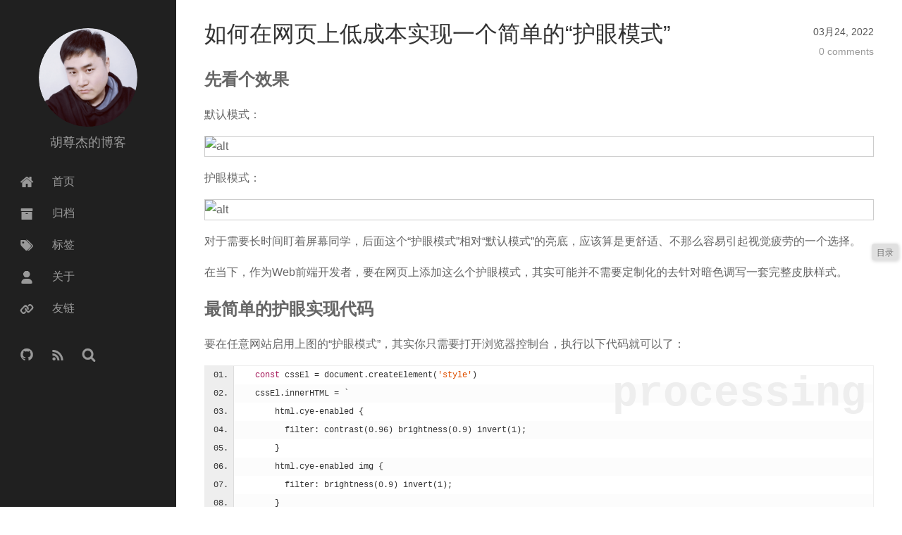

--- FILE ---
content_type: text/html; charset=utf-8
request_url: http://blog.pyzy.net/post/cye-enabled.html
body_size: 6188
content:
<!DOCTYPE html>
<html lang="zh-CN">
<head>
  <meta charset="utf-8">
  <meta name="viewport" content="width=device-width,initial-scale=1,minimum-scale=1,maximum-scale=1,user-scalable=no">
  <title>如何在网页上低成本实现一个简单的“护眼模式” - 胡尊杰的博客</title>
  <link rel="icon" href="/static/upload/20210401/logo.png">
  
  <link rel="alternate" type="application/rss+xml" title="RSS 2.0" href="/rss.html">
  <link rel=search type="application/opensearchdescription+xml" href="/opensearch.xml" title="胡尊杰的博客">
  <meta name="keywords" content="个人博客,编辑器,视频,播放器,流媒体,Web前端,直播,点播,GIF在线编辑,游戏开发,tiled布局库,斜45度,游戏布局">
  <meta name="description" content="以思想为梁，用知识做瓦，拿创意装潢，每个人都可以搭建自己的宫殿。这里是一个Web前端从业者的日常点滴、积累、总结。"><link rel="canonical" href="http://blog.pyzy.net/post/cye-enabled.html" />
  <link rel="stylesheet" href="/theme/firekylin/res/css/all.css" type="text/css" data-ls="css_firekylin">
  
  <style>
    

    
    .toc {
	position: fixed;
    top: 48%;
    right: 5px;
    z-index: 9999;
    width: 38px;
    height: 24px;
    border-radius: 4px;
    max-width: 300px;
    background: rgba(0, 0, 0, 0.12);
    border: solid 1px #ffffff24;
    box-shadow: 1px 1px 5px #00000030;
    overflow: auto;
    font-size: 12px;
}
.toc ul {
    display: none;
}
.toc:hover {
    top: 5px;
    bottom: 5px;
    width: auto;
    height: auto;
    background: #f1f1f1;
}
.toc:hover ul {
    display: block;
}
.toc:before {
    content: '目录';
    display: block;
    text-align: center;
    line-height: 24px;
    text-shadow: 0 0 2px #fff;
    border-bottom: solid 1px #e5e5e5;
}
  </style>
  
</head>
<body>
<nav id="sidebar" class="behavior_1">
  <div class="wrap">
      <div class="profile">
          <a href="/">
              <img src="/static/upload/20210401/logo.png" alt="胡尊杰的博客">
          </a>
          <span>胡尊杰的博客</span>
      </div>
      <ul class="buttons">
          
          <li>
              <a class="" href="/" title="首页">
                  <i class="iconfont icon-home"></i>
                  <span>首页</span>
              </a>
          </li>
          
          <li>
              <a class="" href="/archives/" title="归档">
                  <i class="iconfont icon-archive"></i>
                  <span>归档</span>
              </a>
          </li>
          
          <li>
              <a class="" href="/tags" title="标签">
                  <i class="iconfont icon-tags"></i>
                  <span>标签</span>
              </a>
          </li>
          
          <li>
              <a class="" href="/about" title="关于">
                  <i class="iconfont icon-user"></i>
                  <span>关于</span>
              </a>
          </li>
          
          <li>
              <a class="" href="/links" title="友链">
                  <i class="iconfont icon-link"></i>
                  <span>友链</span>
              </a>
          </li>
          
      </ul>
      <ul class="buttons">
        <li>
          
          <a class="inline" rel="nofollow" target="_blank" href="https://github.com/huzunjie">
            <i class="iconfont icon-github-v" title="GitHub"></i>
          </a>
          
          
          <a class="inline" href="/rss.html">
            <i class="iconfont icon-rss-v" title="RSS"></i>
          </a>
          <a class="inline" href="/search.html">
            <i class="iconfont icon-search" title="Search"></i>
          </a>
        </li>
      </ul>
  </div>
</nav>
<div id="header">
  <div class="btn-bar"><i></i></div>
  <h1><a href="/">胡尊杰的博客</a></h1>
  <a class="me" href="/about/"><img src="/static/upload/20210401/logo.png" alt="胡尊杰的博客"></a>
</div>
<div id="sidebar-mask"></div>
<div id="main">

<div id="page-post">
    <article class="post detail">
        <div class="meta">
            <div class="date">03月24, 2022</div>
            <div class="comment">
                <a href="#comments">0 comments</a>
            </div>
        </div>
        <h1 class="title">如何在网页上低成本实现一个简单的“护眼模式”</h1>
        <div class="entry-content">
            <div class="toc"><ul>
<li><a href="#toc-391">先看个效果</a></li>
<li><a href="#toc-435">最简单的护眼实现代码</a></li>
<li><a href="#toc-f00">让是否开启“护眼模式”可控</a></li>
<li><a href="#toc-207">配合离线存储，记住用户设置</a></li>
<li><a href="#toc-751">支持微调亮度对比度（修改文档流上下文的CSS规则）</a></li>
<li><a href="#toc-a7f">如何监听系统主题色调变化</a></li>
<li><a href="#toc-84c">不带UI的，“完整”效果代码</a></li>
<li><a href="#toc-cb0">CSS中的其他可用方案</a></li>
</ul>
</div><h2><a id="toc-391" class="anchor" href="#toc-391"></a>先看个效果</h2>
<p>默认模式：</p>
<p><img class="lazy-load" src="[data-uri]" data-src="https://blog.pyzy.net/static/upload/20220324/Mk7C2BuMELIiR1MAtK7QpFhf.png" alt="alt"><noscript><img src="https://blog.pyzy.net/static/upload/20220324/Mk7C2BuMELIiR1MAtK7QpFhf.png" alt="alt"></noscript></p>
<p>护眼模式：</p>
<p><img class="lazy-load" src="[data-uri]" data-src="https://blog.pyzy.net/static/upload/20220324/x5h20y7qQriOEBCJvQO7jJAx.png" alt="alt"><noscript><img src="https://blog.pyzy.net/static/upload/20220324/x5h20y7qQriOEBCJvQO7jJAx.png" alt="alt"></noscript></p>
<p>对于需要长时间盯着屏幕同学，后面这个“护眼模式”相对“默认模式”的亮底，应该算是更舒适、不那么容易引起视觉疲劳的一个选择。</p>
<p>在当下，作为Web前端开发者，要在网页上添加这么个护眼模式，其实可能并不需要定制化的去针对暗色调写一套完整皮肤样式。</p>
<h2><a id="toc-435" class="anchor" href="#toc-435"></a>最简单的护眼实现代码</h2>
<p>要在任意网站启用上图的“护眼模式”，其实你只需要打开浏览器控制台，执行以下代码就可以了：</p>
<pre><code class="hljs lang-processing">    <span class="hljs-keyword">const</span> cssEl = document.createElement(<span class="hljs-string">'style'</span>)
    cssEl.innerHTML = `
        html.cye-enabled {
          <span class="hljs-built_in">filter</span>: contrast(<span class="hljs-number">0.96</span>) <span class="hljs-built_in">brightness</span>(<span class="hljs-number">0.9</span>) invert(<span class="hljs-number">1</span>);
        }
        html.cye-enabled img {
          <span class="hljs-built_in">filter</span>: <span class="hljs-built_in">brightness</span>(<span class="hljs-number">0.9</span>) invert(<span class="hljs-number">1</span>);
        }
    `;
    document.head.appendChild(cssEl);
    document.documentElement.classList.<span class="hljs-built_in">add</span>(<span class="hljs-string">'cye-enabled'</span>);
</code></pre><p>很简单对不对。</p>
<p>其实就是给 documentElement 添加一个样式类，相应的，也就是添加个反色滤镜（让亮色变成暗色）。</p>
<p>不想让img图片变成反色而导致肉眼无法识别，则可以再通过滤镜反转回来。</p>
<h2><a id="toc-f00" class="anchor" href="#toc-f00"></a>让是否开启“护眼模式”可控</h2>
<h2><a id="toc-207" class="anchor" href="#toc-207"></a>配合离线存储，记住用户设置</h2>
<h2><a id="toc-751" class="anchor" href="#toc-751"></a>支持微调亮度对比度（修改文档流上下文的CSS规则）</h2>
<h2><a id="toc-a7f" class="anchor" href="#toc-a7f"></a>如何监听系统主题色调变化</h2>
<h2><a id="toc-84c" class="anchor" href="#toc-84c"></a>不带UI的，“完整”效果代码</h2>
<p>可以复制以下代码到浏览器控制台执行，然后通过 <code>window.setCyeFilter(enabled, contrast, brightness)</code>设置护眼模式开关方式、对比度、亮度。</p>
<pre><code class="hljs lang-scheme">(() =&gt; {
    const cssEl = document.createElement(<span class="hljs-symbol">'style</span>')
    cssEl.innerHTML = `
        html.cye-enabled {
          background: <span class="hljs-literal">#f</span>ff<span class="hljs-comment">; /* 如果有自己的背景色，那么去掉这行 */</span>
          filter: contrast(<span class="hljs-name">0.96</span>) brightness(<span class="hljs-name">0.9</span>) invert(<span class="hljs-name">1</span>)<span class="hljs-comment">;</span>
        }
        html.cye-enabled img {
          filter: brightness(<span class="hljs-name">0.9</span>) invert(<span class="hljs-name">1</span>)<span class="hljs-comment">;</span>
        }
        html.cye-enabled body {
            filter: none !important<span class="hljs-comment">; /* 防止三方浏览器插件等重复的护眼样式生效 */</span>
        }
    `<span class="hljs-comment">;</span>
    document.head.appendChild(<span class="hljs-name">cssEl</span>)<span class="hljs-comment">;</span>
    // document.documentElement.classList.add(<span class="hljs-symbol">'cye-enabled</span>')<span class="hljs-comment">;</span>

    /***** 一些JS设置逻辑 ****/
    // 护眼模式
    const getLV = (<span class="hljs-name">k</span>) =&gt; JSON.parse(<span class="hljs-name">localStorage.getItem</span>(<span class="hljs-name">k</span>))<span class="hljs-comment">;</span>
    const setLV = (<span class="hljs-name">k</span>, v) =&gt; localStorage.setItem(<span class="hljs-name">k</span>, JSON.stringify(<span class="hljs-name">v</span>))<span class="hljs-comment">;</span>

    let cyeMediaQueryList = null<span class="hljs-comment">;</span>
    try {
      cyeMediaQueryList = window.matchMedia('(prefers-color-scheme: dark)')<span class="hljs-comment">;</span>
      cyeMediaQueryList.addListener(<span class="hljs-name">setDocCyeByLS</span>)<span class="hljs-comment">; // 通过浏览器API监听系统层面的主题模式配置变换</span>
    } catch(<span class="hljs-name">e</span>) {
      console.warn(<span class="hljs-symbol">'当前环境可能不支持</span> matchMedia')<span class="hljs-comment">;</span>
    }
    window.setCyeFilter = (<span class="hljs-name">enabled</span>, contrast, brightness) =&gt; {
      setLV(<span class="hljs-symbol">'cyeEnabled</span>', enabled)<span class="hljs-comment">; // true 开启护眼模式，false 关闭护眼模式，2 跟随系统主题是否黑暗模式动态设定</span>
      setLV(<span class="hljs-symbol">'cyeContrast</span>', contrast)<span class="hljs-comment">; // 对比度，可微调视觉效果</span>
      setLV(<span class="hljs-symbol">'cyeBrightness</span>', brightness)<span class="hljs-comment">; // 亮度，可微调视觉效果</span>

      // 护眼模式为“开启”或“跟随系统”且系统是开启的
      const isOpen = enabled === true || (<span class="hljs-name">enabled</span> == <span class="hljs-number">2</span> &amp;&amp; cyeMediaQueryList &amp;&amp; cyeMediaQueryList.matches)<span class="hljs-comment">;</span>
      const { classList } = document.documentElement || {}<span class="hljs-comment">;</span>
      classList &amp;&amp; classList[<span class="hljs-name">isOpen</span> ? <span class="hljs-symbol">'add</span>' : <span class="hljs-symbol">'remove</span>'](<span class="hljs-symbol">'cye-enabled</span>')<span class="hljs-comment">;</span>

      if (<span class="hljs-name">!isOpen</span>) return<span class="hljs-comment">;</span>
      const sss = document.styleSheets<span class="hljs-comment">;</span>
      if (<span class="hljs-name">!sss</span>) return<span class="hljs-comment">;</span>
      let csss = null<span class="hljs-comment">;</span>
      for (<span class="hljs-name"><span class="hljs-builtin-name">let</span></span> i = <span class="hljs-number">0</span><span class="hljs-comment">; i &lt; sss.length; i++) {</span>
        const cssi = sss[<span class="hljs-name">i</span>]<span class="hljs-comment">;</span>
        if (<span class="hljs-name">cssi</span> &amp;&amp; cssi.ownerNode &amp;&amp; cssi.ownerNode.id == <span class="hljs-symbol">'ghdef</span>') {
          csss = cssi<span class="hljs-comment">;</span>
          break<span class="hljs-comment">;</span>
        }
      }
      if (<span class="hljs-name">!csss</span>) return<span class="hljs-comment">;</span>
      const ruls = csss.rules<span class="hljs-comment">;</span>
      if (<span class="hljs-name">!ruls</span>) return<span class="hljs-comment">;</span>
      let clsObj = null<span class="hljs-comment">;</span>
      for (<span class="hljs-name"><span class="hljs-builtin-name">let</span></span> j = <span class="hljs-number">0</span><span class="hljs-comment">; j &lt; ruls.length; j++) {</span>
        const rulj = ruls[<span class="hljs-name">j</span>]<span class="hljs-comment">;</span>
        if (<span class="hljs-name">rulj</span> &amp;&amp; rulj.selectorText === <span class="hljs-symbol">'html.cye-enabled</span>') {
          clsObj = rulj<span class="hljs-comment">;</span>
          break<span class="hljs-comment">;</span>
        }
      }
      if (<span class="hljs-name">!clsObj</span>) return<span class="hljs-comment">;</span>
      clsObj.style.filter = <span class="hljs-symbol">'contrast</span>(' + contrast + ') brightness(' + brightness + ') invert(<span class="hljs-name">1</span>)'<span class="hljs-comment">;</span>
      return true<span class="hljs-comment">;</span>
    }<span class="hljs-comment">;</span>
    // 根据本地存储，判断是否开启护眼模式
    function setDocCyeByLS() {
      setCyeFilter(
        getLV(<span class="hljs-symbol">'cyeEnabled</span>'),
        getLV(<span class="hljs-symbol">'cyeContrast</span>') || <span class="hljs-number">0.96</span>,
        getLV(<span class="hljs-symbol">'cyeBrightness</span>') || <span class="hljs-number">0.9</span>
      )<span class="hljs-comment">;</span>
    }<span class="hljs-comment">;</span>
    setDocCyeByLS()<span class="hljs-comment">;</span>
})()
</code></pre><h2><a id="toc-cb0" class="anchor" href="#toc-cb0"></a>CSS中的其他可用方案</h2>
<p><code>mix-blend-mode: difference</code></p>
<p><a href="https://blog.csdn.net/weixin_44733660/article/details/121958062">https://blog.csdn.net/weixin_44733660/article/details/121958062</a></p>

        </div>
        <p>本文链接：<a href="http://blog.pyzy.net/post/cye-enabled.html">http://blog.pyzy.net/post/cye-enabled.html</a></p>
        <p>-- <acronym title="End of File">EOF</acronym> --</p>

        <div class="post-info">
            <p>
                作者
                
                <a href="/author/huzunjie" data-user="">
                    <code class="notebook">huzunjie</code>
                </a>

                发表于
                <i>2022-03-24 11:58:26</i>

                

                

                ，最后修改于
                <i>2022-03-31 17:38:51</i>
            </p>
            
        </div>
    </article>
    
        <nav class="pagination">
            
                <a href="/post/datatransfer.html" class="prev">&laquo; 跨网页或APP数据文件共享续篇</a>
            

            
                <a href="/post/jszip.html" class="next">浏览器与Electron端文件与文件夹打包发送 &raquo;</a>
            
        </nav>
    
    
        <div id="comments" data-type="custom" data-thread-key="f72f344e6010cfdb88dedcc8e857e8c8" data-url="http://blog.pyzy.net/post/cye-enabled.html">
    <h1 class="title">Comments</h1>
    

      
      可以发邮件 huzunjie@pyzy.net 或移步到 <a href="https://github.com/huzunjie/blog.pyzy.net/issues" target="_blank">https://github.com/huzunjie/blog.pyzy.net/issues</a> 评论交流。
      
    
</div>

    
</div>

<footer id="footer" class="inner">
  &copy; 2026&nbsp;-&nbsp; 胡尊杰的博客
  
    
    &nbsp;-&nbsp;<a target="_blank" rel="nofollow" class="external beian" href="http://www.miitbeian.gov.cn/">京ICP备16068181号</a>
    
    
  
  <br />
  Powered by&nbsp;<a target="_blank" href="https://thinkjs.org">ThinkJS</a>&nbsp;&amp;&nbsp;<a target="_blank" rel="nofollow" class="external" href="https://firekylin.org">FireKylin 0.15.18</a>
</footer>
</div>
<script src="/theme/firekylin/res/js/firekylin.js" data-ls="js_firekylin"></script>

  <!--p style="font-size:12px;text-align: center;margin: -15px 0 10px 290px;opacity: 0.5;"><script src='//s13.cnzz.com/stat.php?id=41666&web_id=41666&online=1&show=line' type='text/javascript'></script></p--->

<script>
if (window.parent !== window) {
  var desc = '以思想为瓦，用知识做梁，每个人都可以搭建自己的宫殿。这里是一个老Web前端从业人的日常积累、总结。';
  try {
    desc = Array.from(document.querySelectorAll('.entry-content p')).map(el => el.innerText).join('').replace(/\n/g, '').substring(0, 81)+'...';
  } catch(err) {}
  var imgUrl = 'https://p3.ssl.qhimg.com/t0119a00da01633481d.png';
  try {
    var img = document.querySelector('.entry-content img');
    var src = img && ((img.dataset && img.dataset.src) ||  img.src);
    if (src) {
      imgUrl = src+'?vx';
    }
  } catch(err) {}
  window.parent.postMessage({ 
    type: 'wxhermit',
    title: document.title.replace(' - 胡尊杰的博客', ''),
    desc: desc,
    imgUrl: imgUrl
  }, '*');
}
if(/micromessenger/i.test(navigator.userAgent) && window.parent === window) {
	// location.href = 'https://wechat.75.team/?url=' + encodeURIComponent(location.href);
}
</script>



</body>
</html>


--- FILE ---
content_type: text/css
request_url: http://blog.pyzy.net/theme/firekylin/res/css/icon.css
body_size: 1365
content:

@font-face {
  font-family: iconfont;
  src: url(/theme/firekylin/res/font/iconfont.eot);
  src: url(/theme/firekylin/res/font/iconfont.eot?#iefix) format("embedded-opentype"),url(/theme/firekylin/res/font/iconfont.ttf) format("truetype"),url(/theme/firekylin/res/font/iconfont.svg#iconfont) format("svg");
}
.iconfont {
  font-family: iconfont!important;
  font-size: 16px;
  font-style: normal;
  -webkit-font-smoothing: antialiased;
  -webkit-text-stroke-width: .2px;
  -moz-osx-font-smoothing: grayscale;
}

.icon-weibo:before {
  content: "\e600";
}
.icon-archive:before {
  content: "\e601";
}
.icon-user:before {
  content: "\e602";
}
.icon-rss-v:before {
  content: "\e603";
}
.icon-tags:before {
  content: "\e604";
}
.icon-home:before {
  content: "\e605";
}
.icon-search:before {
  content: "\e606";
}
.icon-googleplus:before {
  content: "\e607";
}
.icon-weixin:before {
  content: "\e608";
}
.icon-mail:before {
  content: "\e609";
}
.icon-twitter-v:before {
  content: "\e60a";
}
.icon-linkedin:before {
  content: "\e60b";
}
.icon-stackoverflow:before {
  content: "\e60c";
}
.icon-github-v:before {
  content: "\e60d";
}
.icon-facebook:before {
  content: "\e60e";
}
.icon-right:before {
  content: "\e60f";
}
.icon-left:before {
  content: "\e610";
}
.icon-link:before {
  content: "\e611";
}
.icon-https:before {
  content: "\e612";
}

--- FILE ---
content_type: text/css
request_url: http://blog.pyzy.net/theme/firekylin/res/css/highlight.css
body_size: 5125
content:


/**
 * GitHub Gist Theme
 * Author : Louis Barranqueiro - https://github.com/LouisBarranqueiro
 */
.hljs {
  display: block;
  background: white;
  padding: 0.5em;
  color: #333333;
  overflow-x: auto;
  -webkit-text-size-adjust: none;
}

.hljs-comment,
.lang-bash .hljs-shebang,
.lang-java .hljs-javadoc,
.lang-javascript .hljs-javadoc,
.lang-rust .hljs-preprocessor {
  color: #969896;
}

.hljs-string,
.lang-apache .hljs-sqbracket,
.lang-coffeescript .hljs-subst,
.lang-coffeescript .hljs-regexp,
.lang-cpp .hljs-preprocessor,
.lang-c .hljs-preprocessor,
.lang-javascript .hljs-regexp,
.lang-json .hljs-attribute,
.lang-makefile .hljs-variable,
.lang-markdown .hljs-value,
.lang-markdown .hljs-link_label,
.lang-markdown .hljs-strong,
.lang-markdown .hljs-emphasis,
.lang-markdown .hljs-blockquote,
.lang-nginx .hljs-regexp,
.lang-nginx .hljs-number,
.lang-objectivec .hljs-preprocessor .hljs-title,
.lang-perl .hljs-regexp,
.lang-php .hljs-regexp,
.lang-xml .hljs-value,
.lang-less .hljs-built_in,
.lang-scss .hljs-built_in {
  color: #df5000;
}

.hljs-keyword,
.lang-css .hljs-at_rule,
.lang-css .hljs-important,
.lang-http .hljs-request,
.lang-ini .hljs-setting,
.lang-haskell .hljs-type,
.lang-java .hljs-javadoctag,
.lang-javascript .hljs-tag,
.lang-javascript .hljs-javadoctag,
.lang-nginx .hljs-title,
.lang-objectivec .hljs-preprocessor,
.lang-php .hljs-phpdoc,
.lang-sql .hljs-built_in,
.lang-less .hljs-tag,
.lang-less .hljs-at_rule,
.lang-scss .hljs-tag,
.lang-scss .hljs-at_rule,
.lang-scss .hljs-important,
.lang-stylus .hljs-at_rule,
.lang-go .hljs-typename,
.lang-swift .hljs-preprocessor {
  color: #a71d5d;
}

.lang-apache .hljs-common,
.lang-apache .hljs-cbracket,
.lang-apache .hljs-keyword,
.lang-bash .hljs-literal,
.lang-bash .hljs-built_in,
.lang-coffeescript .hljs-literal,
.lang-coffeescript .hljs-built_in,
.lang-coffeescript .hljs-number,
.lang-cpp .hljs-number,
.lang-cpp .hljs-built_in,
.lang-c .hljs-number,
.lang-c .hljs-built_in,
.lang-cs .hljs-number,
.lang-cs .hljs-built_in,
.lang-css .hljs-attribute,
.lang-css .hljs-hexcolor,
.lang-css .hljs-number,
.lang-css .hljs-function,
.lang-haskell .hljs-number,
.lang-http .hljs-literal,
.lang-http .hljs-attribute,
.lang-java .hljs-number,
.lang-javascript .hljs-built_in,
.lang-javascript .hljs-literal,
.lang-javascript .hljs-number,
.lang-json .hljs-number,
.lang-makefile .hljs-keyword,
.lang-markdown .hljs-link_reference,
.lang-nginx .hljs-built_in,
.lang-objectivec .hljs-literal,
.lang-objectivec .hljs-number,
.lang-objectivec .hljs-built_in,
.lang-php .hljs-literal,
.lang-php .hljs-number,
.lang-python .hljs-number,
.lang-ruby .hljs-prompt,
.lang-ruby .hljs-constant,
.lang-ruby .hljs-number,
.lang-ruby .hljs-subst .hljs-keyword,
.lang-ruby .hljs-symbol,
.lang-rust .hljs-number,
.lang-sql .hljs-number,
.lang-puppet .hljs-function,
.lang-less .hljs-number,
.lang-less .hljs-hexcolor,
.lang-less .hljs-function,
.lang-less .hljs-attribute,
.lang-scss .hljs-preprocessor,
.lang-scss .hljs-number,
.lang-scss .hljs-hexcolor,
.lang-scss .hljs-function,
.lang-scss .hljs-attribute,
.lang-stylus .hljs-number,
.lang-stylus .hljs-hexcolor,
.lang-stylus .hljs-attribute,
.lang-stylus .hljs-params,
.lang-go .hljs-built_in,
.lang-go .hljs-constant,
.lang-swift .hljs-built_in,
.lang-swift .hljs-number {
  color: #0086b3;
}

.lang-apache .hljs-tag,
.lang-cs .hljs-xmlDocTag,
.lang-css .hljs-tag,
.lang-xml .hljs-title,
.lang-stylus .hljs-tag {
  color: #63a35c;
}

.lang-bash .hljs-variable,
.lang-cs .hljs-preprocessor,
.lang-cs .hljs-preprocessor .hljs-keyword,
.lang-css .hljs-attr_selector,
.lang-css .hljs-value,
.lang-ini .hljs-value,
.lang-ini .hljs-keyword,
.lang-javascript .hljs-tag .hljs-title,
.lang-makefile .hljs-constant,
.lang-nginx .hljs-variable,
.lang-xml .hljs-tag,
.lang-scss .hljs-variable {
  color: #333333;
}

.lang-bash .hljs-title,
.lang-coffeescript .hljs-title,
.lang-cpp .hljs-title,
.lang-c .hljs-title,
.lang-cs .hljs-title,
.lang-css .hljs-id,
.lang-css .hljs-class,
.lang-css .hljs-pseudo,
.lang-ini .hljs-title,
.lang-haskell .hljs-title,
.lang-haskell .hljs-pragma,
.lang-java .hljs-title,
.lang-javascript .hljs-title,
.lang-makefile .hljs-title,
.lang-objectivec .hljs-title,
.lang-perl .hljs-sub,
.lang-php .hljs-title,
.lang-python .hljs-decorator,
.lang-python .hljs-title,
.lang-ruby .hljs-parent,
.lang-ruby .hljs-title,
.lang-rust .hljs-title,
.lang-xml .hljs-attribute,
.lang-puppet .hljs-title,
.lang-less .hljs-id,
.lang-less .hljs-pseudo,
.lang-less .hljs-class,
.lang-scss .hljs-id,
.lang-scss .hljs-pseudo,
.lang-scss .hljs-class,
.lang-stylus .hljs-class,
.lang-stylus .hljs-id,
.lang-stylus .hljs-pseudo,
.lang-stylus .hljs-title,
.lang-swift .hljs-title,
.lang-diff .hljs-chunk {
  color: #795da3;
}

.lang-coffeescript .hljs-reserved,
.lang-coffeescript .hljs-attribute {
  color: #1d3e81;
}

.lang-diff .hljs-chunk {
  font-weight: bold;
}

.lang-diff .hljs-addition {
  color: #55a532;
  background-color: #eaffea;
}

.lang-diff .hljs-deletion {
  color: #bd2c00;
  background-color: #ffecec;
}

.lang-markdown .hljs-link_url {
  text-decoration: underline;
}


--- FILE ---
content_type: text/css
request_url: http://blog.pyzy.net/theme/firekylin/res/css/sidebar.css
body_size: 1592
content:

#sidebar {
  width: 250px;
  height: 100%;
  position: fixed;
  left: 0;
  top: 0;
  background-color: #202020;
  overflow: auto;
  z-index: 1;
  -webkit-overflow-scrolling: touch;
}
#sidebar li,
#sidebar ul {
  margin: 0;
  padding: 0;
  list-style: none;
}
#sidebar .profile {
  padding-top: 40px;
  padding-bottom: 10px;
}
#sidebar .profile a,
#sidebar .profile img {
  width: 140px;
  height: 140px;
  border-radius: 70px;
  overflow: hidden;
}
#sidebar .profile a {
  display: block;
  margin: 0 auto;
}
#sidebar .profile span {
  display: block;
  padding: 10px 0;
  font-size: 18px;
  color: #999;
  text-align: center;
}
#sidebar .buttons {
  margin: 0 0 20px;
}
#sidebar .buttons li {
  display: block;
  width: 100%;
  height: 45px;
  line-height: 45px;
  font-size: 16px;
}
#sidebar .buttons li a {
  padding-left: 25px;
  display: block;
  color: #999;
  -webkit-transition: color .2s cubic-bezier(.4,.01,.165,.99);
  transition: color .2s cubic-bezier(.4,.01,.165,.99);
  text-decoration: none;
}
#sidebar .buttons li a i,
#sidebar .buttons li a span {
  display: inline-block;
  vertical-align: middle;
}
#sidebar .buttons li a i {
  font-size: 20px;
  width: 25px;
  height: 45px;
  line-height: 45px;
  text-align: center;
  margin-right: 20px;
}
#sidebar .buttons li a:hover {
  color: rgba(153,153,153,.8);
}
#sidebar .buttons li a.inline{
  display: inline-block;
  width: 40px;
}
#sidebar-mask {
  position: absolute;
  left: 0;
  top: 0;
  right: 0;
  bottom: 0;
  z-index: 999;
  overflow: hidden;
  display: none;
  background-color: rgba(255,255,255,0);
}

--- FILE ---
content_type: text/css
request_url: http://blog.pyzy.net/theme/firekylin/res/css/pagination.css
body_size: 329
content:
.pagination {
  width:100%;
  line-height:20px;
  position:relative;
  border-top:1px solid #fff;
  border-bottom:1px solid #ddd;
  padding:20px 0;
  overflow:hidden;
}

.pagination .prev {
  float:left;
}

.pagination .next {
  float:right;
}
.pagination .center {
  text-align:center;
  width:80px;
  margin:auto;
}

--- FILE ---
content_type: text/css
request_url: http://blog.pyzy.net/theme/firekylin/res/css/article.css
body_size: 5912
content:

article {
  border-bottom:1px solid #ddd;
  border-top:1px solid #fff;
  position:relative;
  padding:30px 0;
  word-wrap: break-word;
}


article .meta {
  position:relative;
  float:right;
  color:#555;
  font-size: .9em;
  line-height: 2;
  width:auto;
  text-align:right;
}

article .meta a {
  color:#999;
}

article .meta .date,
article .meta .comment,
article .meta .tags {
  position:relative;
}

article h1.title {
  color:#333;
  font-size:2em;
  font-weight:300;
  line-height:35px;
  margin-bottom:25px;
}

article h1.title a {
  color:#333;
}

article h1.title a:hover {
  color:#2479CC;
  transition:color .3s;
}

article button,
article input.runcode { 
  line-height: 1;
  border: none;
  cursor: pointer; 
  padding: 0.625em 0.5em;
  box-shadow: inset 0 -5px 20px rgba(0, 0, 0, .1);
  background:#12b0e6;
  color:#fff;
  font-size:14px;
  margin-top:10px;
  -webkit-appearance: button;
}

article input.runcode:hover,
article input.runcode:focus,
article input.runcode:active {
  background: #f6ad08;
}

article strong {
  font-weight:700;
}

article em {
  font-style:italic;
}

article blockquote {
  margin:10px 0 0 0;
  padding:15px 20px;
  border-left:5px solid #2479CC;
  background-color: #f8f8f8;
}

article blockquote p{
  margin-bottom: 0;
}

article blockquote a{
  word-break: break-all;
  word-wrap: break-word;
}

article code {
    font-family: "Consolas","Courier New",Courier,mono,serif;
  font-size: 80%;
  margin: 0 2px;
  padding: 4px 5px;
  background-color: #f2f2f2;
  vertical-align: middle;
  border-radius: 5px;
}

article pre {    
  font-family: "Consolas","Liberation Mono",Courier,monospace;
    font-size: 14px;
    line-height: 1.6;
  color: #5d6a6a;
  padding: 0.6em;
  border-left:5px solid #ccc;
  word-break: break-all;
  word-wrap: break-word;
  white-space: pre-wrap;
  position: relative;
  overflow: hidden;
}

article pre code{
  border-radius: 0 0 0 0 ;
  background-color: transparent ;
  border: 0 ;
  padding: 0;
  margin: 0;
  font-size: 100%;
  display: block;
  position: relative;
}

article pre b.name {
  position: absolute;
  line-height: 1;
  top: 10px;
  right: 10px;
  font-size: 60px;
  color: #eee;
  pointer-events: none;
}
@media screen and (max-width:768px) {
  article pre b.name {
    font-size: 30px;
  }
}

article img { 
  padding: 0;
  display:block;
  border:1px solid #ccc;
  margin:10px 0 5px 0;
  max-width: 100%;
}

article table {
  border: 0;
  border-collapse: collapse;
  border-spacing: 0;
}

article table th,
article table td {
  border: 0;
}

article table th { 
  border-bottom: 2px solid #848484; 
  text-align: left; 
  padding: 6px 20px;
}

article table td {
  border-bottom: 1px solid #d0d0d0; 
  padding: 6px 20px;
}

article .expire-tips {
  padding: 5px 10px;
  font-size: 15px;
  border: 1px solid #e2e2e2;
  background-color: #ffffc0;
  border-left: 5px solid #fff000;
  color: #333;
}

article .aliyun-tips {
  padding: 5px 10px;
  font-size: 15px;
  border: 1px solid #e2e2e2;
  background-color:#f0f8f4;
    border-left: 5px solid #7cc4a0;
}

article .post-info {
  font-size:14px;
}

article .entry-content {
  font-size: 16px;
  line-height:1.8;
  word-wrap:break-word;
}

article .entry-content .date {
  color:#999;
  font-size:14px;
  font-style:italic;
}

/*article .entry-content a:hover {
  text-decoration:underline;
}*/

article .entry-content p,
article .entry-content blockquote,
article .entry-content ul,
article .entry-content ol,
article .entry-content dl,
article .entry-content table,
article .entry-content iframe,
article .entry-content h1,
article .entry-content h2,
article .entry-content h3,
article .entry-content h4,
article .entry-content h5,
article .entry-content h6,
article .entry-content p,
article .entry-content pre {
  margin-top:15px;
}

article .entry-content ul ul,
article .entry-content ul ol,
article .entry-content ul dl,
article .entry-content ol ul,
article .entry-content ol ol,
article .entry-content ol dl,
article .entry-content dl ul,
article .entry-content dl ol,
article .entry-content dl dl,
article .entry-content blockquote > p:first-of-type {
  margin-top:0;
}

article .entry-content ul,
article .entry-content ol,
article .entry-content dl {
  margin-left:25px;
}



/*** page-tag ***/


article.tags section a {
  display: inline-block;
  font-size: 14px;
  padding: 0 15px;
  height: 40px;
  line-height: 40px;
  color: rgba(36,121,204,.8);
  border: 1px solid rgba(36,121,204,.8);
  border-radius: 4px;
  margin: 0 15px 10px 0;
  text-decoration: none;
  -webkit-transition: color .2s cubic-bezier(.4,.01,.165,.99),border .2s cubic-bezier(.4,.01,.165,.99);
  transition: color .2s cubic-bezier(.4,.01,.165,.99),border .2s cubic-bezier(.4,.01,.165,.99);
}
article.tags section a:hover {
  color: #2479CC;
  border-color: #2479CC;
}
a.anchor {
  display: block;
  position: relative;
  visibility: hidden;
}

/* 文章内代码行号高亮 */
article .firekylin-code > ul {
  list-style: decimal;
  background-color: #fff;
  margin: 0;
  margin-left: 40px;
  padding: 0;
}
article .firekylin-code li {
  list-style: decimal-leading-zero;
  border-left: 1px solid #ddd;
  padding-left: 2px;
  position: relative;
}
article .firekylin-code li.mark {
  background-color: #fffbdd !important;
}
article .firekylin-code li:hover {
  background-color: #f3f3f3 !important;
}
article .firekylin-code .line-num {
  width: 40px;
  position: absolute;
  left: 0;
  top: 0;
  height: 100%;
  left: -40px;
  cursor: pointer;
}
article .firekylin-code li:nth-of-type(even) {
  background-color: #fcfcfc;
  color: inherit;
}
article .entry-content pre .firekylin-code {
  background-color: #eee;
}
/*下面是覆盖默认样式, 为了防闪动*/
article pre {
  border-left: none;
  padding: 0;  
}
article .entry-content pre code {
  font-size: 12px;
  background-color: #fff;
  border: 1px solid  #eee;
  padding: 0;
  line-height: 26px;
}

--- FILE ---
content_type: text/css
request_url: http://blog.pyzy.net/theme/firekylin/res/css/search.css
body_size: 1711
content:
#search .wrapper {
  margin-right: 72px;
}

#search form {
  position:relative;
}

#search .wrapper input {
  -webkit-appearance: none;
  border: 1px solid #bbb;
  border-radius: 0;
  box-sizing: border-box;
  display: block;
  font-size: 16px;
  height: 40px;
  outline: 0;
  padding: 4px 6px;
  width: 100%;
}

#search .submit {
  -webkit-appearance: none;
  background-color: #e7e7e7;
  border: 1px solid #bbb;
  border-left: 0;
  border-radius: 0;
  color: #222;
  display: block;
  font-size: 16px;
  height: 40px;
  outline: 0;
  position: absolute;
  right: 0;
  top: 0;
  width: 72px;
}

#searchResult {
  min-height:350px;
  overflow-x:hidden;
}

#searchResult .info {
  color: #676767;
  font-size: 13px;
  padding: 15px 0;
  border-bottom:1px solid #e9e9e9;
}

#searchResult .no-result {
  padding: 5px;
  margin: 15px 0;
  border: 1px solid rgb(255,204,51);
  background-color: rgb(255,244,194);
  font-size:13px;
}

#searchResult .loading {
  margin-top:20px;
}

#searchResult .hot-words {
  margin-top:20px;
}

#searchResult .hot-words a {
  margin-right:20px;
}

#searchResult .item {
  padding:.5em 0 0.3em 0;
}

#searchResult .item .title a {
  font-size:16px;
  text-decoration:underline;
}

#searchResult .item .title .type {
  display:inline-block;
  background-color:#eee;
  color:#888;
  margin-right:8px;
  padding:0 5px;
  font-size: 13px;
  border-radius: 3px; 
}

#searchResult .item .desc {
  font-size:14px;
  line-height:1.6;      
}

#searchResult .item .tags {
  font-size: 14px;
  line-height:1.8;
}

#searchResult .item .tags a {
  margin-right:12px;
  color: #666;
}

#searchResult .item .title b,
#searchResult .item .desc b {
  color:#C00;
  font-weight:normal;
}

--- FILE ---
content_type: text/css
request_url: http://blog.pyzy.net/theme/firekylin/res/css/responsive.css
body_size: 2459
content:

@media screen and (max-width:768px) {
  #header {
    -webkit-transform: translate3D(0,0,0);
    -ms-transform: translate3D(0,0,0);
    transform: translate3D(0,0,0);
    -webkit-transition: all .2s cubic-bezier(.4,.01,.165,.99);
    transition: all .2s cubic-bezier(.4,.01,.165,.99);
    display: block;
  }
  a.anchor {
    top: -50px;
  }
}

@media screen and (max-width:768px) {
  #sidebar.behavior_1 {
    -webkit-transform: translate3D(-250px,0,0);
    -ms-transform: translate3D(-250px,0,0);
    transform: translate3D(-250px,0,0);
  }
  #sidebar.behavior_2 {
    -webkit-transform: translate3D(0,0,0);
    -ms-transform: translate3D(0,0,0);
    transform: translate3D(0,0,0);
  }
  #sidebar {
    -webkit-transition: -webkit-transform .2s cubic-bezier(.4,.01,.165,.99);
    transition: -webkit-transform .2s cubic-bezier(.4,.01,.165,.99);
    transition: transform .2s cubic-bezier(.4,.01,.165,.99);
    transition: transform .2s cubic-bezier(.4,.01,.165,.99),-webkit-transform .2s cubic-bezier(.4,.01,.165,.99);
  }
  #sidebar .profile {
    padding-top: 20px;
    padding-bottom: 20px;
  }
  #sidebar .profile a,
  #sidebar .profile img {
    width: 100px;
    height: 100px;
    border-radius: 100px;
  }
  #sidebar .profile span {
    display: none;
  }
}

@media screen and (min-width:769px) and (max-width:1024px) {
  #sidebar {
    width: 75px;
  }
  #sidebar .profile {
    padding-top: 20px;
  }
  #sidebar .profile a,
  #sidebar .profile img {
    width: 40px;
    height: 40px;
    border-radius: 40px;
  }
  #sidebar .profile span {
    display: none;
  }
  #sidebar .buttons li a {
    padding: 0;
  }
  #sidebar .buttons li a.inline {
    width: 100%;
  }
  #sidebar .buttons li a i {
    font-size: 18px;
    display: block;
    margin: 0 auto;
  }
  #sidebar .buttons li a span {
    display: none;
  }
}

@media screen and (min-width:768px) and (max-width:1024px) {
  #main {
    padding-left: 115px;
  }
}

@media screen and (max-width:769px) {
  #main {
    width: 100%;
    min-height: 100%;
    padding-top: 50px;
    padding-left: 10px;
    padding-right: 10px;
  }
}

@media screen and (max-width:769px) {
  article {
    background-color: #fff;
    padding: 10px;
  }
  article .meta {
    display: none;
  }
  article h1 {
    font-size: 22px;
    padding: 5px 0 10px;
    margin: 0;
  }
  article .desc {
    color: #999;
    font-size: 14px;
  }
  article p.more {
    font-size: 14px;
    margin: 5px 0;
  }
}
